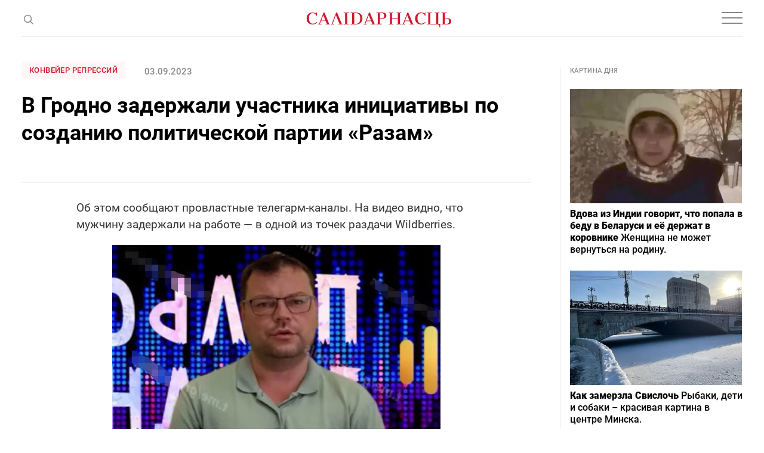

--- FILE ---
content_type: text/html; charset=utf-8
request_url: https://www.google.com/recaptcha/api2/aframe
body_size: 267
content:
<!DOCTYPE HTML><html><head><meta http-equiv="content-type" content="text/html; charset=UTF-8"></head><body><script nonce="cgiRUtdVtSLGzuAxZZXmxw">/** Anti-fraud and anti-abuse applications only. See google.com/recaptcha */ try{var clients={'sodar':'https://pagead2.googlesyndication.com/pagead/sodar?'};window.addEventListener("message",function(a){try{if(a.source===window.parent){var b=JSON.parse(a.data);var c=clients[b['id']];if(c){var d=document.createElement('img');d.src=c+b['params']+'&rc='+(localStorage.getItem("rc::a")?sessionStorage.getItem("rc::b"):"");window.document.body.appendChild(d);sessionStorage.setItem("rc::e",parseInt(sessionStorage.getItem("rc::e")||0)+1);localStorage.setItem("rc::h",'1768986580927');}}}catch(b){}});window.parent.postMessage("_grecaptcha_ready", "*");}catch(b){}</script></body></html>